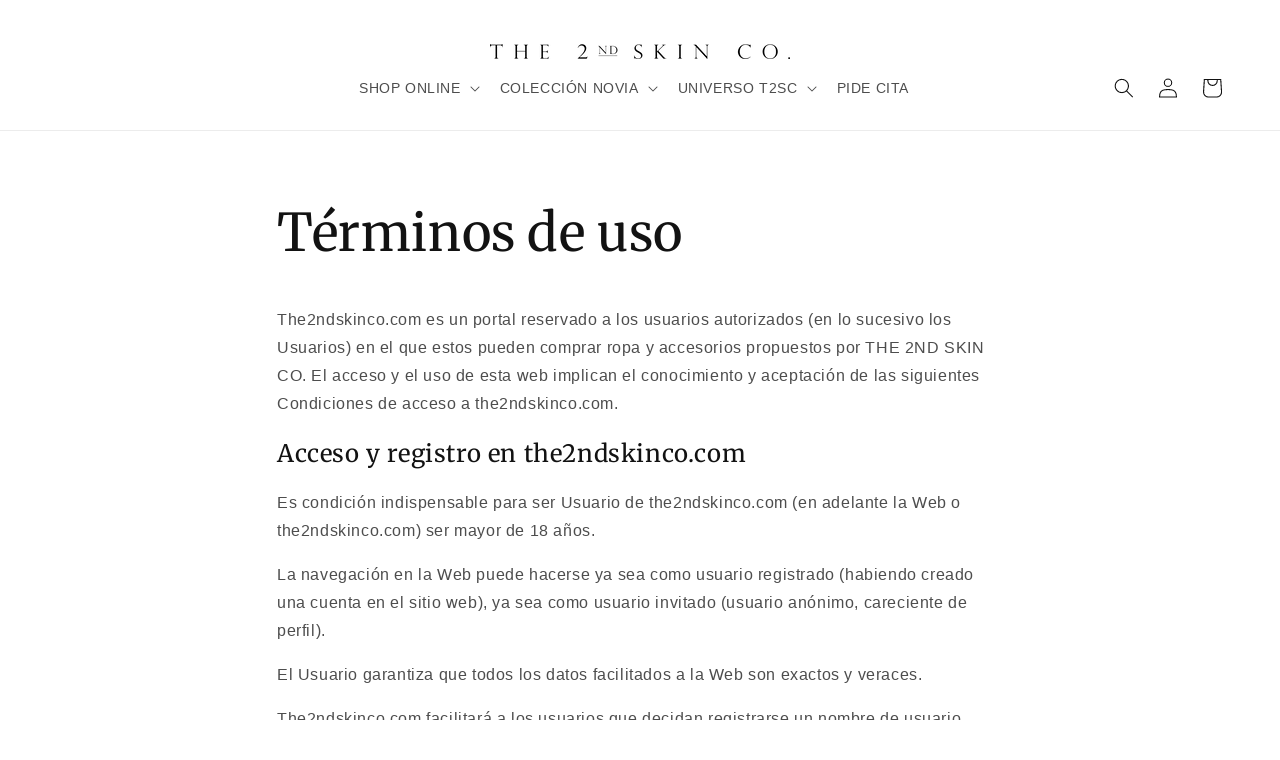

--- FILE ---
content_type: text/css
request_url: https://the2ndskinco.com/cdn/shop/t/3/assets/custom.css?v=138315988467522967331708806760
body_size: 227
content:
.header,.header--middle-center:not(.drawer-menu){grid-template-areas:". heading ." ". navigation icons";grid-template-columns:1fr auto 1fr}.header__menu-item span{text-transform:uppercase}header .desktop-localization-wrapper{display:none}#MainContent .shopify-section{margin:4rem auto}.collection-bridal-collection .product-grid-container li .price,.collection-lookbook-collection .product-grid-container li .price{display:none}footer,footer.gradient{background-color:#fff9f3}.fashionshows-wrapper{display:grid;grid-template-columns:1fr;column-gap:0;row-gap:3rem}.fashionshows-item-wrapper{position:relative}.fashionshows-item-wrapper img{object-fit:cover;margin-bottom:0;width:100%}.video-button{display:none;position:absolute;top:0;right:0;bottom:0;left:0;border:0 solid transparent;color:#eee;text-transform:uppercase;background:#000000b3}.fashionshows-item:hover .video-button{display:block}.fashionshows-item-title{font-size:.8em;color:#777}.modal{display:none;position:fixed;top:0;right:0;bottom:0;left:0;z-index:1000;background-color:#000000b3}.modal-content{position:relative;width:96vw;height:96vh;top:2vh;margin:0 auto}.close-button{background-color:#fff;width:25px;height:25px;text-align:center;line-height:22px;position:absolute;right:0;top:0;cursor:pointer;transition:all .5s ease;border-radius:50%;box-shadow:0 0 3px #000000b3;z-index:1}.close-button:hover,.close-button:focus{transform:rotate(360deg)}#video-player{border:0 solid transparent;position:absolute;width:100%;height:100%}.google-maps{position:relative;padding-bottom:50%;// This is the aspect ratio height: 0;overflow:hidden}.google-maps iframe{position:absolute;top:0;left:0;width:100%!important;height:100%!important}#sizes-table{padding-bottom:3rem}#sizes-table table{margin-bottom:3rem}.sizes_table_title{margin:2rem 0}.measurement_pic{text-align:center}.measurement_explanation{display:flex;align-items:flex-start;gap:2rem}.measurement_explanation>*{flex:1 0 0}.measurement-tip{margin-bottom:2rem}.measurement-title{font-weight:700;margin-bottom:.5rem}.product__info-container .icon-with-text{border-bottom:1px solid #DDD}.product__info-container .product-popup-modal__opener{margin:0}@media screen and (min-width: 990px){#sizes-table table{margin-bottom:0}.sizes_garments{display:flex;gap:2rem}.sizes_garments>*{flex:1 0 0}.header--middle-center:not(.drawer-menu){grid-template-areas:". heading ." ". navigation icons";column-gap:0rem}#MainContent .shopify-section{margin:4rem auto;max-width:1200px}.mega-menu .mega-menu__list,.mega-menu .mega-menu__list.mega-menu__list--condensed{display:flex;flex-direction:row;justify-content:center}.fashionshows-wrapper{display:grid;grid-template-columns:1fr 1fr 1fr;column-gap:3rem;row-gap:3rem}}
/*# sourceMappingURL=/cdn/shop/t/3/assets/custom.css.map?v=138315988467522967331708806760 */


--- FILE ---
content_type: text/javascript
request_url: https://the2ndskinco.com/cdn/shop/t/3/assets/custom.js?v=70857417439453674511692567939
body_size: -573
content:
const modal=document.getElementById("modal"),videoPlayer=document.getElementById("video-player"),closeButton=document.getElementById("close-button"),videoButtons=document.querySelectorAll(".video-button");videoButtons.forEach(button=>{button.addEventListener("click",()=>{const videoUrl=button.getAttribute("data-source");openModal(videoUrl)})});function openModal(videoUrl){videoPlayer.src=videoUrl,modal.style.display="block"}function closeModal(){videoPlayer.src="",modal.style.display="none"}closeButton.addEventListener("click",closeModal),modal.addEventListener("click",closeModal),videoPlayer.addEventListener("click",event=>{event.stopPropagation()});
//# sourceMappingURL=/cdn/shop/t/3/assets/custom.js.map?v=70857417439453674511692567939
